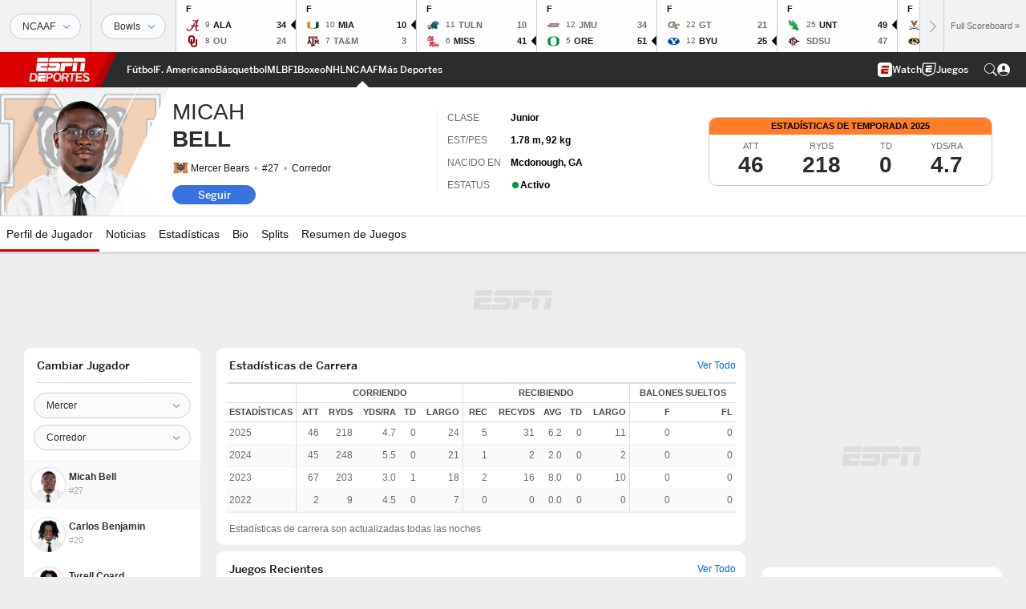

--- FILE ---
content_type: text/html; charset=utf-8
request_url: https://www.google.com/recaptcha/enterprise/anchor?ar=1&k=6LciB_gZAAAAAA_mwJ4G0XZ0BXWvLTt67V7YizXx&co=aHR0cHM6Ly9jZG4ucmVnaXN0ZXJkaXNuZXkuZ28uY29tOjQ0Mw..&hl=es&v=PoyoqOPhxBO7pBk68S4YbpHZ&size=invisible&anchor-ms=20000&execute-ms=30000&cb=kdl93o9yld2l
body_size: 48884
content:
<!DOCTYPE HTML><html dir="ltr" lang="es"><head><meta http-equiv="Content-Type" content="text/html; charset=UTF-8">
<meta http-equiv="X-UA-Compatible" content="IE=edge">
<title>reCAPTCHA</title>
<style type="text/css">
/* cyrillic-ext */
@font-face {
  font-family: 'Roboto';
  font-style: normal;
  font-weight: 400;
  font-stretch: 100%;
  src: url(//fonts.gstatic.com/s/roboto/v48/KFO7CnqEu92Fr1ME7kSn66aGLdTylUAMa3GUBHMdazTgWw.woff2) format('woff2');
  unicode-range: U+0460-052F, U+1C80-1C8A, U+20B4, U+2DE0-2DFF, U+A640-A69F, U+FE2E-FE2F;
}
/* cyrillic */
@font-face {
  font-family: 'Roboto';
  font-style: normal;
  font-weight: 400;
  font-stretch: 100%;
  src: url(//fonts.gstatic.com/s/roboto/v48/KFO7CnqEu92Fr1ME7kSn66aGLdTylUAMa3iUBHMdazTgWw.woff2) format('woff2');
  unicode-range: U+0301, U+0400-045F, U+0490-0491, U+04B0-04B1, U+2116;
}
/* greek-ext */
@font-face {
  font-family: 'Roboto';
  font-style: normal;
  font-weight: 400;
  font-stretch: 100%;
  src: url(//fonts.gstatic.com/s/roboto/v48/KFO7CnqEu92Fr1ME7kSn66aGLdTylUAMa3CUBHMdazTgWw.woff2) format('woff2');
  unicode-range: U+1F00-1FFF;
}
/* greek */
@font-face {
  font-family: 'Roboto';
  font-style: normal;
  font-weight: 400;
  font-stretch: 100%;
  src: url(//fonts.gstatic.com/s/roboto/v48/KFO7CnqEu92Fr1ME7kSn66aGLdTylUAMa3-UBHMdazTgWw.woff2) format('woff2');
  unicode-range: U+0370-0377, U+037A-037F, U+0384-038A, U+038C, U+038E-03A1, U+03A3-03FF;
}
/* math */
@font-face {
  font-family: 'Roboto';
  font-style: normal;
  font-weight: 400;
  font-stretch: 100%;
  src: url(//fonts.gstatic.com/s/roboto/v48/KFO7CnqEu92Fr1ME7kSn66aGLdTylUAMawCUBHMdazTgWw.woff2) format('woff2');
  unicode-range: U+0302-0303, U+0305, U+0307-0308, U+0310, U+0312, U+0315, U+031A, U+0326-0327, U+032C, U+032F-0330, U+0332-0333, U+0338, U+033A, U+0346, U+034D, U+0391-03A1, U+03A3-03A9, U+03B1-03C9, U+03D1, U+03D5-03D6, U+03F0-03F1, U+03F4-03F5, U+2016-2017, U+2034-2038, U+203C, U+2040, U+2043, U+2047, U+2050, U+2057, U+205F, U+2070-2071, U+2074-208E, U+2090-209C, U+20D0-20DC, U+20E1, U+20E5-20EF, U+2100-2112, U+2114-2115, U+2117-2121, U+2123-214F, U+2190, U+2192, U+2194-21AE, U+21B0-21E5, U+21F1-21F2, U+21F4-2211, U+2213-2214, U+2216-22FF, U+2308-230B, U+2310, U+2319, U+231C-2321, U+2336-237A, U+237C, U+2395, U+239B-23B7, U+23D0, U+23DC-23E1, U+2474-2475, U+25AF, U+25B3, U+25B7, U+25BD, U+25C1, U+25CA, U+25CC, U+25FB, U+266D-266F, U+27C0-27FF, U+2900-2AFF, U+2B0E-2B11, U+2B30-2B4C, U+2BFE, U+3030, U+FF5B, U+FF5D, U+1D400-1D7FF, U+1EE00-1EEFF;
}
/* symbols */
@font-face {
  font-family: 'Roboto';
  font-style: normal;
  font-weight: 400;
  font-stretch: 100%;
  src: url(//fonts.gstatic.com/s/roboto/v48/KFO7CnqEu92Fr1ME7kSn66aGLdTylUAMaxKUBHMdazTgWw.woff2) format('woff2');
  unicode-range: U+0001-000C, U+000E-001F, U+007F-009F, U+20DD-20E0, U+20E2-20E4, U+2150-218F, U+2190, U+2192, U+2194-2199, U+21AF, U+21E6-21F0, U+21F3, U+2218-2219, U+2299, U+22C4-22C6, U+2300-243F, U+2440-244A, U+2460-24FF, U+25A0-27BF, U+2800-28FF, U+2921-2922, U+2981, U+29BF, U+29EB, U+2B00-2BFF, U+4DC0-4DFF, U+FFF9-FFFB, U+10140-1018E, U+10190-1019C, U+101A0, U+101D0-101FD, U+102E0-102FB, U+10E60-10E7E, U+1D2C0-1D2D3, U+1D2E0-1D37F, U+1F000-1F0FF, U+1F100-1F1AD, U+1F1E6-1F1FF, U+1F30D-1F30F, U+1F315, U+1F31C, U+1F31E, U+1F320-1F32C, U+1F336, U+1F378, U+1F37D, U+1F382, U+1F393-1F39F, U+1F3A7-1F3A8, U+1F3AC-1F3AF, U+1F3C2, U+1F3C4-1F3C6, U+1F3CA-1F3CE, U+1F3D4-1F3E0, U+1F3ED, U+1F3F1-1F3F3, U+1F3F5-1F3F7, U+1F408, U+1F415, U+1F41F, U+1F426, U+1F43F, U+1F441-1F442, U+1F444, U+1F446-1F449, U+1F44C-1F44E, U+1F453, U+1F46A, U+1F47D, U+1F4A3, U+1F4B0, U+1F4B3, U+1F4B9, U+1F4BB, U+1F4BF, U+1F4C8-1F4CB, U+1F4D6, U+1F4DA, U+1F4DF, U+1F4E3-1F4E6, U+1F4EA-1F4ED, U+1F4F7, U+1F4F9-1F4FB, U+1F4FD-1F4FE, U+1F503, U+1F507-1F50B, U+1F50D, U+1F512-1F513, U+1F53E-1F54A, U+1F54F-1F5FA, U+1F610, U+1F650-1F67F, U+1F687, U+1F68D, U+1F691, U+1F694, U+1F698, U+1F6AD, U+1F6B2, U+1F6B9-1F6BA, U+1F6BC, U+1F6C6-1F6CF, U+1F6D3-1F6D7, U+1F6E0-1F6EA, U+1F6F0-1F6F3, U+1F6F7-1F6FC, U+1F700-1F7FF, U+1F800-1F80B, U+1F810-1F847, U+1F850-1F859, U+1F860-1F887, U+1F890-1F8AD, U+1F8B0-1F8BB, U+1F8C0-1F8C1, U+1F900-1F90B, U+1F93B, U+1F946, U+1F984, U+1F996, U+1F9E9, U+1FA00-1FA6F, U+1FA70-1FA7C, U+1FA80-1FA89, U+1FA8F-1FAC6, U+1FACE-1FADC, U+1FADF-1FAE9, U+1FAF0-1FAF8, U+1FB00-1FBFF;
}
/* vietnamese */
@font-face {
  font-family: 'Roboto';
  font-style: normal;
  font-weight: 400;
  font-stretch: 100%;
  src: url(//fonts.gstatic.com/s/roboto/v48/KFO7CnqEu92Fr1ME7kSn66aGLdTylUAMa3OUBHMdazTgWw.woff2) format('woff2');
  unicode-range: U+0102-0103, U+0110-0111, U+0128-0129, U+0168-0169, U+01A0-01A1, U+01AF-01B0, U+0300-0301, U+0303-0304, U+0308-0309, U+0323, U+0329, U+1EA0-1EF9, U+20AB;
}
/* latin-ext */
@font-face {
  font-family: 'Roboto';
  font-style: normal;
  font-weight: 400;
  font-stretch: 100%;
  src: url(//fonts.gstatic.com/s/roboto/v48/KFO7CnqEu92Fr1ME7kSn66aGLdTylUAMa3KUBHMdazTgWw.woff2) format('woff2');
  unicode-range: U+0100-02BA, U+02BD-02C5, U+02C7-02CC, U+02CE-02D7, U+02DD-02FF, U+0304, U+0308, U+0329, U+1D00-1DBF, U+1E00-1E9F, U+1EF2-1EFF, U+2020, U+20A0-20AB, U+20AD-20C0, U+2113, U+2C60-2C7F, U+A720-A7FF;
}
/* latin */
@font-face {
  font-family: 'Roboto';
  font-style: normal;
  font-weight: 400;
  font-stretch: 100%;
  src: url(//fonts.gstatic.com/s/roboto/v48/KFO7CnqEu92Fr1ME7kSn66aGLdTylUAMa3yUBHMdazQ.woff2) format('woff2');
  unicode-range: U+0000-00FF, U+0131, U+0152-0153, U+02BB-02BC, U+02C6, U+02DA, U+02DC, U+0304, U+0308, U+0329, U+2000-206F, U+20AC, U+2122, U+2191, U+2193, U+2212, U+2215, U+FEFF, U+FFFD;
}
/* cyrillic-ext */
@font-face {
  font-family: 'Roboto';
  font-style: normal;
  font-weight: 500;
  font-stretch: 100%;
  src: url(//fonts.gstatic.com/s/roboto/v48/KFO7CnqEu92Fr1ME7kSn66aGLdTylUAMa3GUBHMdazTgWw.woff2) format('woff2');
  unicode-range: U+0460-052F, U+1C80-1C8A, U+20B4, U+2DE0-2DFF, U+A640-A69F, U+FE2E-FE2F;
}
/* cyrillic */
@font-face {
  font-family: 'Roboto';
  font-style: normal;
  font-weight: 500;
  font-stretch: 100%;
  src: url(//fonts.gstatic.com/s/roboto/v48/KFO7CnqEu92Fr1ME7kSn66aGLdTylUAMa3iUBHMdazTgWw.woff2) format('woff2');
  unicode-range: U+0301, U+0400-045F, U+0490-0491, U+04B0-04B1, U+2116;
}
/* greek-ext */
@font-face {
  font-family: 'Roboto';
  font-style: normal;
  font-weight: 500;
  font-stretch: 100%;
  src: url(//fonts.gstatic.com/s/roboto/v48/KFO7CnqEu92Fr1ME7kSn66aGLdTylUAMa3CUBHMdazTgWw.woff2) format('woff2');
  unicode-range: U+1F00-1FFF;
}
/* greek */
@font-face {
  font-family: 'Roboto';
  font-style: normal;
  font-weight: 500;
  font-stretch: 100%;
  src: url(//fonts.gstatic.com/s/roboto/v48/KFO7CnqEu92Fr1ME7kSn66aGLdTylUAMa3-UBHMdazTgWw.woff2) format('woff2');
  unicode-range: U+0370-0377, U+037A-037F, U+0384-038A, U+038C, U+038E-03A1, U+03A3-03FF;
}
/* math */
@font-face {
  font-family: 'Roboto';
  font-style: normal;
  font-weight: 500;
  font-stretch: 100%;
  src: url(//fonts.gstatic.com/s/roboto/v48/KFO7CnqEu92Fr1ME7kSn66aGLdTylUAMawCUBHMdazTgWw.woff2) format('woff2');
  unicode-range: U+0302-0303, U+0305, U+0307-0308, U+0310, U+0312, U+0315, U+031A, U+0326-0327, U+032C, U+032F-0330, U+0332-0333, U+0338, U+033A, U+0346, U+034D, U+0391-03A1, U+03A3-03A9, U+03B1-03C9, U+03D1, U+03D5-03D6, U+03F0-03F1, U+03F4-03F5, U+2016-2017, U+2034-2038, U+203C, U+2040, U+2043, U+2047, U+2050, U+2057, U+205F, U+2070-2071, U+2074-208E, U+2090-209C, U+20D0-20DC, U+20E1, U+20E5-20EF, U+2100-2112, U+2114-2115, U+2117-2121, U+2123-214F, U+2190, U+2192, U+2194-21AE, U+21B0-21E5, U+21F1-21F2, U+21F4-2211, U+2213-2214, U+2216-22FF, U+2308-230B, U+2310, U+2319, U+231C-2321, U+2336-237A, U+237C, U+2395, U+239B-23B7, U+23D0, U+23DC-23E1, U+2474-2475, U+25AF, U+25B3, U+25B7, U+25BD, U+25C1, U+25CA, U+25CC, U+25FB, U+266D-266F, U+27C0-27FF, U+2900-2AFF, U+2B0E-2B11, U+2B30-2B4C, U+2BFE, U+3030, U+FF5B, U+FF5D, U+1D400-1D7FF, U+1EE00-1EEFF;
}
/* symbols */
@font-face {
  font-family: 'Roboto';
  font-style: normal;
  font-weight: 500;
  font-stretch: 100%;
  src: url(//fonts.gstatic.com/s/roboto/v48/KFO7CnqEu92Fr1ME7kSn66aGLdTylUAMaxKUBHMdazTgWw.woff2) format('woff2');
  unicode-range: U+0001-000C, U+000E-001F, U+007F-009F, U+20DD-20E0, U+20E2-20E4, U+2150-218F, U+2190, U+2192, U+2194-2199, U+21AF, U+21E6-21F0, U+21F3, U+2218-2219, U+2299, U+22C4-22C6, U+2300-243F, U+2440-244A, U+2460-24FF, U+25A0-27BF, U+2800-28FF, U+2921-2922, U+2981, U+29BF, U+29EB, U+2B00-2BFF, U+4DC0-4DFF, U+FFF9-FFFB, U+10140-1018E, U+10190-1019C, U+101A0, U+101D0-101FD, U+102E0-102FB, U+10E60-10E7E, U+1D2C0-1D2D3, U+1D2E0-1D37F, U+1F000-1F0FF, U+1F100-1F1AD, U+1F1E6-1F1FF, U+1F30D-1F30F, U+1F315, U+1F31C, U+1F31E, U+1F320-1F32C, U+1F336, U+1F378, U+1F37D, U+1F382, U+1F393-1F39F, U+1F3A7-1F3A8, U+1F3AC-1F3AF, U+1F3C2, U+1F3C4-1F3C6, U+1F3CA-1F3CE, U+1F3D4-1F3E0, U+1F3ED, U+1F3F1-1F3F3, U+1F3F5-1F3F7, U+1F408, U+1F415, U+1F41F, U+1F426, U+1F43F, U+1F441-1F442, U+1F444, U+1F446-1F449, U+1F44C-1F44E, U+1F453, U+1F46A, U+1F47D, U+1F4A3, U+1F4B0, U+1F4B3, U+1F4B9, U+1F4BB, U+1F4BF, U+1F4C8-1F4CB, U+1F4D6, U+1F4DA, U+1F4DF, U+1F4E3-1F4E6, U+1F4EA-1F4ED, U+1F4F7, U+1F4F9-1F4FB, U+1F4FD-1F4FE, U+1F503, U+1F507-1F50B, U+1F50D, U+1F512-1F513, U+1F53E-1F54A, U+1F54F-1F5FA, U+1F610, U+1F650-1F67F, U+1F687, U+1F68D, U+1F691, U+1F694, U+1F698, U+1F6AD, U+1F6B2, U+1F6B9-1F6BA, U+1F6BC, U+1F6C6-1F6CF, U+1F6D3-1F6D7, U+1F6E0-1F6EA, U+1F6F0-1F6F3, U+1F6F7-1F6FC, U+1F700-1F7FF, U+1F800-1F80B, U+1F810-1F847, U+1F850-1F859, U+1F860-1F887, U+1F890-1F8AD, U+1F8B0-1F8BB, U+1F8C0-1F8C1, U+1F900-1F90B, U+1F93B, U+1F946, U+1F984, U+1F996, U+1F9E9, U+1FA00-1FA6F, U+1FA70-1FA7C, U+1FA80-1FA89, U+1FA8F-1FAC6, U+1FACE-1FADC, U+1FADF-1FAE9, U+1FAF0-1FAF8, U+1FB00-1FBFF;
}
/* vietnamese */
@font-face {
  font-family: 'Roboto';
  font-style: normal;
  font-weight: 500;
  font-stretch: 100%;
  src: url(//fonts.gstatic.com/s/roboto/v48/KFO7CnqEu92Fr1ME7kSn66aGLdTylUAMa3OUBHMdazTgWw.woff2) format('woff2');
  unicode-range: U+0102-0103, U+0110-0111, U+0128-0129, U+0168-0169, U+01A0-01A1, U+01AF-01B0, U+0300-0301, U+0303-0304, U+0308-0309, U+0323, U+0329, U+1EA0-1EF9, U+20AB;
}
/* latin-ext */
@font-face {
  font-family: 'Roboto';
  font-style: normal;
  font-weight: 500;
  font-stretch: 100%;
  src: url(//fonts.gstatic.com/s/roboto/v48/KFO7CnqEu92Fr1ME7kSn66aGLdTylUAMa3KUBHMdazTgWw.woff2) format('woff2');
  unicode-range: U+0100-02BA, U+02BD-02C5, U+02C7-02CC, U+02CE-02D7, U+02DD-02FF, U+0304, U+0308, U+0329, U+1D00-1DBF, U+1E00-1E9F, U+1EF2-1EFF, U+2020, U+20A0-20AB, U+20AD-20C0, U+2113, U+2C60-2C7F, U+A720-A7FF;
}
/* latin */
@font-face {
  font-family: 'Roboto';
  font-style: normal;
  font-weight: 500;
  font-stretch: 100%;
  src: url(//fonts.gstatic.com/s/roboto/v48/KFO7CnqEu92Fr1ME7kSn66aGLdTylUAMa3yUBHMdazQ.woff2) format('woff2');
  unicode-range: U+0000-00FF, U+0131, U+0152-0153, U+02BB-02BC, U+02C6, U+02DA, U+02DC, U+0304, U+0308, U+0329, U+2000-206F, U+20AC, U+2122, U+2191, U+2193, U+2212, U+2215, U+FEFF, U+FFFD;
}
/* cyrillic-ext */
@font-face {
  font-family: 'Roboto';
  font-style: normal;
  font-weight: 900;
  font-stretch: 100%;
  src: url(//fonts.gstatic.com/s/roboto/v48/KFO7CnqEu92Fr1ME7kSn66aGLdTylUAMa3GUBHMdazTgWw.woff2) format('woff2');
  unicode-range: U+0460-052F, U+1C80-1C8A, U+20B4, U+2DE0-2DFF, U+A640-A69F, U+FE2E-FE2F;
}
/* cyrillic */
@font-face {
  font-family: 'Roboto';
  font-style: normal;
  font-weight: 900;
  font-stretch: 100%;
  src: url(//fonts.gstatic.com/s/roboto/v48/KFO7CnqEu92Fr1ME7kSn66aGLdTylUAMa3iUBHMdazTgWw.woff2) format('woff2');
  unicode-range: U+0301, U+0400-045F, U+0490-0491, U+04B0-04B1, U+2116;
}
/* greek-ext */
@font-face {
  font-family: 'Roboto';
  font-style: normal;
  font-weight: 900;
  font-stretch: 100%;
  src: url(//fonts.gstatic.com/s/roboto/v48/KFO7CnqEu92Fr1ME7kSn66aGLdTylUAMa3CUBHMdazTgWw.woff2) format('woff2');
  unicode-range: U+1F00-1FFF;
}
/* greek */
@font-face {
  font-family: 'Roboto';
  font-style: normal;
  font-weight: 900;
  font-stretch: 100%;
  src: url(//fonts.gstatic.com/s/roboto/v48/KFO7CnqEu92Fr1ME7kSn66aGLdTylUAMa3-UBHMdazTgWw.woff2) format('woff2');
  unicode-range: U+0370-0377, U+037A-037F, U+0384-038A, U+038C, U+038E-03A1, U+03A3-03FF;
}
/* math */
@font-face {
  font-family: 'Roboto';
  font-style: normal;
  font-weight: 900;
  font-stretch: 100%;
  src: url(//fonts.gstatic.com/s/roboto/v48/KFO7CnqEu92Fr1ME7kSn66aGLdTylUAMawCUBHMdazTgWw.woff2) format('woff2');
  unicode-range: U+0302-0303, U+0305, U+0307-0308, U+0310, U+0312, U+0315, U+031A, U+0326-0327, U+032C, U+032F-0330, U+0332-0333, U+0338, U+033A, U+0346, U+034D, U+0391-03A1, U+03A3-03A9, U+03B1-03C9, U+03D1, U+03D5-03D6, U+03F0-03F1, U+03F4-03F5, U+2016-2017, U+2034-2038, U+203C, U+2040, U+2043, U+2047, U+2050, U+2057, U+205F, U+2070-2071, U+2074-208E, U+2090-209C, U+20D0-20DC, U+20E1, U+20E5-20EF, U+2100-2112, U+2114-2115, U+2117-2121, U+2123-214F, U+2190, U+2192, U+2194-21AE, U+21B0-21E5, U+21F1-21F2, U+21F4-2211, U+2213-2214, U+2216-22FF, U+2308-230B, U+2310, U+2319, U+231C-2321, U+2336-237A, U+237C, U+2395, U+239B-23B7, U+23D0, U+23DC-23E1, U+2474-2475, U+25AF, U+25B3, U+25B7, U+25BD, U+25C1, U+25CA, U+25CC, U+25FB, U+266D-266F, U+27C0-27FF, U+2900-2AFF, U+2B0E-2B11, U+2B30-2B4C, U+2BFE, U+3030, U+FF5B, U+FF5D, U+1D400-1D7FF, U+1EE00-1EEFF;
}
/* symbols */
@font-face {
  font-family: 'Roboto';
  font-style: normal;
  font-weight: 900;
  font-stretch: 100%;
  src: url(//fonts.gstatic.com/s/roboto/v48/KFO7CnqEu92Fr1ME7kSn66aGLdTylUAMaxKUBHMdazTgWw.woff2) format('woff2');
  unicode-range: U+0001-000C, U+000E-001F, U+007F-009F, U+20DD-20E0, U+20E2-20E4, U+2150-218F, U+2190, U+2192, U+2194-2199, U+21AF, U+21E6-21F0, U+21F3, U+2218-2219, U+2299, U+22C4-22C6, U+2300-243F, U+2440-244A, U+2460-24FF, U+25A0-27BF, U+2800-28FF, U+2921-2922, U+2981, U+29BF, U+29EB, U+2B00-2BFF, U+4DC0-4DFF, U+FFF9-FFFB, U+10140-1018E, U+10190-1019C, U+101A0, U+101D0-101FD, U+102E0-102FB, U+10E60-10E7E, U+1D2C0-1D2D3, U+1D2E0-1D37F, U+1F000-1F0FF, U+1F100-1F1AD, U+1F1E6-1F1FF, U+1F30D-1F30F, U+1F315, U+1F31C, U+1F31E, U+1F320-1F32C, U+1F336, U+1F378, U+1F37D, U+1F382, U+1F393-1F39F, U+1F3A7-1F3A8, U+1F3AC-1F3AF, U+1F3C2, U+1F3C4-1F3C6, U+1F3CA-1F3CE, U+1F3D4-1F3E0, U+1F3ED, U+1F3F1-1F3F3, U+1F3F5-1F3F7, U+1F408, U+1F415, U+1F41F, U+1F426, U+1F43F, U+1F441-1F442, U+1F444, U+1F446-1F449, U+1F44C-1F44E, U+1F453, U+1F46A, U+1F47D, U+1F4A3, U+1F4B0, U+1F4B3, U+1F4B9, U+1F4BB, U+1F4BF, U+1F4C8-1F4CB, U+1F4D6, U+1F4DA, U+1F4DF, U+1F4E3-1F4E6, U+1F4EA-1F4ED, U+1F4F7, U+1F4F9-1F4FB, U+1F4FD-1F4FE, U+1F503, U+1F507-1F50B, U+1F50D, U+1F512-1F513, U+1F53E-1F54A, U+1F54F-1F5FA, U+1F610, U+1F650-1F67F, U+1F687, U+1F68D, U+1F691, U+1F694, U+1F698, U+1F6AD, U+1F6B2, U+1F6B9-1F6BA, U+1F6BC, U+1F6C6-1F6CF, U+1F6D3-1F6D7, U+1F6E0-1F6EA, U+1F6F0-1F6F3, U+1F6F7-1F6FC, U+1F700-1F7FF, U+1F800-1F80B, U+1F810-1F847, U+1F850-1F859, U+1F860-1F887, U+1F890-1F8AD, U+1F8B0-1F8BB, U+1F8C0-1F8C1, U+1F900-1F90B, U+1F93B, U+1F946, U+1F984, U+1F996, U+1F9E9, U+1FA00-1FA6F, U+1FA70-1FA7C, U+1FA80-1FA89, U+1FA8F-1FAC6, U+1FACE-1FADC, U+1FADF-1FAE9, U+1FAF0-1FAF8, U+1FB00-1FBFF;
}
/* vietnamese */
@font-face {
  font-family: 'Roboto';
  font-style: normal;
  font-weight: 900;
  font-stretch: 100%;
  src: url(//fonts.gstatic.com/s/roboto/v48/KFO7CnqEu92Fr1ME7kSn66aGLdTylUAMa3OUBHMdazTgWw.woff2) format('woff2');
  unicode-range: U+0102-0103, U+0110-0111, U+0128-0129, U+0168-0169, U+01A0-01A1, U+01AF-01B0, U+0300-0301, U+0303-0304, U+0308-0309, U+0323, U+0329, U+1EA0-1EF9, U+20AB;
}
/* latin-ext */
@font-face {
  font-family: 'Roboto';
  font-style: normal;
  font-weight: 900;
  font-stretch: 100%;
  src: url(//fonts.gstatic.com/s/roboto/v48/KFO7CnqEu92Fr1ME7kSn66aGLdTylUAMa3KUBHMdazTgWw.woff2) format('woff2');
  unicode-range: U+0100-02BA, U+02BD-02C5, U+02C7-02CC, U+02CE-02D7, U+02DD-02FF, U+0304, U+0308, U+0329, U+1D00-1DBF, U+1E00-1E9F, U+1EF2-1EFF, U+2020, U+20A0-20AB, U+20AD-20C0, U+2113, U+2C60-2C7F, U+A720-A7FF;
}
/* latin */
@font-face {
  font-family: 'Roboto';
  font-style: normal;
  font-weight: 900;
  font-stretch: 100%;
  src: url(//fonts.gstatic.com/s/roboto/v48/KFO7CnqEu92Fr1ME7kSn66aGLdTylUAMa3yUBHMdazQ.woff2) format('woff2');
  unicode-range: U+0000-00FF, U+0131, U+0152-0153, U+02BB-02BC, U+02C6, U+02DA, U+02DC, U+0304, U+0308, U+0329, U+2000-206F, U+20AC, U+2122, U+2191, U+2193, U+2212, U+2215, U+FEFF, U+FFFD;
}

</style>
<link rel="stylesheet" type="text/css" href="https://www.gstatic.com/recaptcha/releases/PoyoqOPhxBO7pBk68S4YbpHZ/styles__ltr.css">
<script nonce="QVDV4uidQ-rrl6vi1Ozjww" type="text/javascript">window['__recaptcha_api'] = 'https://www.google.com/recaptcha/enterprise/';</script>
<script type="text/javascript" src="https://www.gstatic.com/recaptcha/releases/PoyoqOPhxBO7pBk68S4YbpHZ/recaptcha__es.js" nonce="QVDV4uidQ-rrl6vi1Ozjww">
      
    </script></head>
<body><div id="rc-anchor-alert" class="rc-anchor-alert"></div>
<input type="hidden" id="recaptcha-token" value="[base64]">
<script type="text/javascript" nonce="QVDV4uidQ-rrl6vi1Ozjww">
      recaptcha.anchor.Main.init("[\x22ainput\x22,[\x22bgdata\x22,\x22\x22,\[base64]/[base64]/[base64]/ZyhXLGgpOnEoW04sMjEsbF0sVywwKSxoKSxmYWxzZSxmYWxzZSl9Y2F0Y2goayl7RygzNTgsVyk/[base64]/[base64]/[base64]/[base64]/[base64]/[base64]/[base64]/bmV3IEJbT10oRFswXSk6dz09Mj9uZXcgQltPXShEWzBdLERbMV0pOnc9PTM/bmV3IEJbT10oRFswXSxEWzFdLERbMl0pOnc9PTQ/[base64]/[base64]/[base64]/[base64]/[base64]\\u003d\x22,\[base64]\\u003d\\u003d\x22,\x22wq/DgXLDnVbDoD/DmcKvLHPDpSrCjzTDuyNbwq14wqlSwqDDmBsZwrjCsVtrw6vDtS/CnVfClBXDkMKCw4wQw7bDssKHMzjCvnrDuwlaAkfDpsOBwrjCjcOuB8KNw5IpwobDiQcTw4HCtFtNfMKGw4zCrMK6FMKrwowuwozDmMObWMKVwr7Coi/Cl8OuL2ZOKTFtw47CozHCksK+wphmw53ChMKswq3Cp8K4w7ArOi4zwoIWwrJCBhoEfsKWM1jCoQdJWsO/wowJw6Rowr/[base64]/DgR/[base64]/[base64]/[base64]/Dp0LDjsOfwrwyWMKMw4UJCyBxwqIlLcOyGcOyw4o9OsKsEx5SwovCg8Krwrxuw6zDq8OlHG3CkU7CrUk5I8KSw4cBwq3Cq3MYak4qH3oswrI8OE1tMcOhN3IcDHHCs8OrdsKnwrbDqcOxw7XDuAIkGMKmwrzDszhsBcO4w6VBGVDChi5rZEAfw5/[base64]/[base64]/UjQlwr8rwp9sTsOrwpsnNhDDk8ODOcKcwoUbw58hw4DCpcKRTzRVImTDvFMEwqrCjAMlw7/[base64]/CssKcDXHDpsK3H1QTTsKhNDgeTMOQMTjDpMOzw6MMw5bCsMKZwpAewpQKwqXDinXDqWbCgMK5EsKHIyrCosKTIVTCsMKcCMONw4Quw5VcW1Ydw5waMS7CkcKcw7/Dh2Vrwod0TsK+H8O+OcK6wpE9NX5Yw5XDtsKmAMKWw77CqcO0QUN8cMKmw4HDgcKtw6DCssKoGW7CmcO3w5rCiXXDlwLDrCknfQ3DisOqwo4vPcKXw5dwCMOgQMOnw4Y/Y03CiSjChWnDsUjDrcO5Pg/DsSQhw53DvxzChcO7P2BNwofCtMONw7IHw4RSMlheXjlrAMK/[base64]/[base64]/DnXxBw7cHwqHCi0rDsMOEwodfwprDpA3DljnDlkVrWsOLCX/CujLDvBrCt8Krw4Ysw6HCkcOXaQLDriZxwqJMU8KdLknDo24pRHXDk8OwXUhuwppow5NmwogOwo80dsKpC8OKwpoTwpV7JsKsc8ODwoYUw6LDv2lRwoRKwr7DmsK0w7XCvRBnw4bCgsOFOcK6w4fCocOKw44Udyo/JMOuTMOJBCYhwqEoBcOLwr/[base64]/[base64]/DvsO/[base64]/wpnCgBnDhcOcwprDsMOaw7bDogHDpwUXw4PCozPDpWcDw4bCvMKFY8KXw7LDm8OKw5sRwoE2w7bDiEF7w44Bw49RZMKRwqTDsMOiNsOuwovCgwzDosKwwpTCmcK6LnTCtsOgw6cxw7B9w5slw7M2w7jDr3fCmcKpw4LDgcKGw4vDnsOZw60zwqnDkX/CiHEYw47CtS7CnsOrGwFcCQbDsEDCvygwCXttw4HCmcOJwo3DvMKGasOnISICw7RSw7Bkw4jDu8Kiw7dzC8Kga3MeaMOYw5Iqwq0pJDkvw6gtVsONw7s4wr/CpcOzw5o0wp3CssK5asOVd8KHRsKmwo/[base64]/wqgNJWTDiMKaw55YIsKywpHDlDYcw4w0wrTCjlXDvjxrwpnDmUAXXx4yGlRPAsK+wq49w58pVcO+w7Ekwo1NIQXCosK5wodMw5RYUMKow4PDlmEHw73DhCDDmSNKZ2sTw61VG8KCA8Kkw4Acw7ExCsKCw7LCsz/CgzPCp8O8w4bCocO5aSXDgzPCjBt8wrEAw4FJMU4HwovDucKfCHJvYMOFw6RzOlscwplZNW7CtnB7ccOxwqt2wpd1KcK7dsKZFD8pw5TCgCxOVgJgDMKhw4UncMK5w67ClGc9wpnCksO5w75Nw6pFw4zCr8KUwr/DjcOcBkfCpsOJwpN9w6BCwoZAwocaTcKvT8O9w4oVw68cHSDCgH3CmMKhSsOYQzEbwpA8fMKETi/ClDddQsODesKJXcKNPMOtw5LDiMKYw4zClsKbf8OYXcOQwpDCoVI5w6vDhCfDrsKddWfCunMUMMO2esOHworCpCs/V8KCL8O9wrBLVsK6cDU3eRjCuVs5wrbDhcO9w7FcwrRCH1Z9FWLDhWXDkMKAw498c0FbwofDhRLDnl5BclUEdMO3wohEEk5ZB8Odw4vDs8OZTMKFw4J5HhkiDsOvw5gxM8KXw43DpsKOKMOuHi5Rwo7DqmXDi8KhDH7CqcObeDU0wrXDrU7Cvk/[base64]/DsXhiw5Z+FcKBwqorHsK+dMOnHFVyw6pyScO1fsKCGcKvJMK9VsKDfg1nwoFmw4fCnMOawoXCrMOCGcOqb8K6ZsK0wpDDqy9vG8OHFsKiM8O1wqkAw7bCtnHCjTcBwoRQVSvDmmVQQE/ClcKvw5I8wqEsJ8OOcMKxw6XClMK2L2jClcOdUsOsGgslEcOvR3JyFcOYw68Wwp/[base64]/DvMOOcxoVw4hTTcOqwrMLw404YxEawpvChD7DnWDDjcO9P8KCBWLDsWpSdMOQwr/DjcOxwpXClSx3BQHDgUDCgsO8w53DpHnCo3nCoMOTRzTDhDLDlhrDuQPDkkzDgMKOwqg+SsK5YDfCnk5yRh/ClMKFw6kmwqU2J8OUwqV4wrrCk8OYw4l+wrLDs8Ofw4vDsnbCgDd3wpbClQ/CnRxBbl5TLWkZwpI/ZsO6wowqw5IywoXDvDrDqnJJMjJhw5LCvMOWIAYWwqHDh8Kuw57Cj8OHJj7Cm8ONVUHCggvDn0TDmsOFw67ClgdywrZ5fEtSXcK7f23Dg3YNc0XDqsKawq/DgMKcZGDCj8OGw4o3PsKmw7jDuMOsw6TCqMKuKcOnwpZQwrAqwrjClMKuwofDpcKVwo3DpsKOwo7DgnxgCUPCgMOXRsKlP0hzwqx3wr/CncKnw6vDiTHDgcKwwoDDm1oVAGU0BWzClWbDhsO9w6Nswo0REsKwwrrCmcObwpgfw7pGw6AEwodSwplLOsOULcKjMsOwUsKlw5koGcObWsOIwr/DqQrCl8KTIy7CtsOiw7NiwoUkfVVRTjHDtk11wq/Cn8OyekZ3wqHCpAjDoAofUMKxWWdbaj46D8KbJkFKFsKGcsO/eh/DicOLYiLDj8K1wq0OYFPCrcO/[base64]/wqXDlcOYY8OZwo/[base64]/w6cWw7/DlHlgNkdQNcKsw75dw5Z0woJGw6XDpyLCk1bCnsOQw73CqwohMcOLwpnDtBc/M8OAw4DDrsK3w5jDonrCsEZaUsOjMsKoOsKuwoPDn8KaLxh4wqPCqcOXeXtzB8K0DhDCjn0iwq9ae3FmbcOBdQfDr3/[base64]/[base64]/[base64]/[base64]/Ch8KUwoHDlcK5IijDq8Onw5J2F8KOw7jDs8Oyw6dcEC3CrsKLAkodeAjDusOvwoHCj8K8bGMAVsKSMMOlwp0xwoM8WlnDqcKwwos2wqbDiEXDlk/CrsK/[base64]/Gy7DonXCm1J+wpQ9fcKJQcOyw6VqV1cmTcOTw6V1IsKsVh7DjzrDhDMNJwoUV8KSwpx4WcKTwrVCwrRzw5vDsl1owqV1czXDtMOFeMO7OQbDojFLGUbDs13CgcOBTMOxGyAPbV/CosO+w4nDhXDCgHwTwpfCvT3CvMK2w6/CscO6O8Obw4rDisK3VioaDMK9w4DDl0JuwqXCuRPCsMKMMm3Ctg5JVjw9w43Cl33CtsKVwqbDkG5dwocKw5VXwo1ha03DsVTDmMKWwp3CqMOyUMKiH0NMfB7DvMK/JxPDv3kFwqrCvlBzwosHO3w7Ridew6PCr8KGf1YWwpvCvCdCw78ww4PDk8OZenHDmsKewofCpVbDvyNcw7HCvsKVIcKTwrfCvMKJw7ViwqBOdcOBIMKoBsOhwoTCt8KWw7nDtmjCpAzDrsKoRsKmw4vCtsKeYcOjwr4+SzzCgB3DoWVLwrHCvxF/wqTDnMOKKMOKScOmHhzDp2/CvcOYEsOvwq9ww7/[base64]/CucKHw6DCmTjCv8KGOsK2GURPT8KpBcKBw6XCtmTCpsKPZcKWaWHClsKZw4fCs8KuNjzDkcOBXsKjw6ByworDkcKewqjCucOsERHCkl/DjsKxw743w5vCgMOrYmkpBXJLwofCgkJfCy3CoF9PwrfDtMKww7k/NsOMwoV6wrxdwrw3cCjCksKLwptwM8KlwrI3XsKyw61gwojCrBpnN8KmwrfCjMKXw7ADwrHDvTrDgHkcLzM/UmnDu8K5w6hpXVldw5bCjMKHw7DCglzCm8K4dDc4w7LDvlguFsKQwpLDvsOjW8OoBMOPwqTDgFZTNyjDhVzDh8OAwrnChlPCrsKSOWTCisOdw5s0QCrClU/DmF7CpiDCmXIaw5HCjzl5ZhdGbcKpd0cvezzDjcK8a3JVcMOFDsK4woAow6NqSsKnPHUSwofCl8K3LT7DucKNM8Kaw79Rw7kQUD5DwoDCkkjDpDluwqtGw5YxdcOBwpl8NTDCjsKePw86w77Cq8Kgw7HDk8KzwqLDsF/CgxTCvnnCujfDqsKxB3fDs2pvJMO1w70pw73Cm1rCiMOtIETCplnDmcKrB8KuBMKdw57CjnQrwrgww5URVcKPwphJw63Dp2fDhcOoCVLCsFoKf8OLT1/DpBNjAQdnGMKWwpvCq8K6w4VcPATDgMKCYmZ5wq0QFVzDvHDCjMKhccK4TMONHMK/w7XCk1DDm1LCmcKswrhcw5xEEMKswq7ChQHDmm3DhFXDvGrClCnCnGTDpggHZ3PDuw0+bRB9McKSZC7DncOywrjDvsK/woFEw4Iqw6PDrk3DmF52acKSCRQpKDjCicO7EA7Do8OTwrXDhzNZfQXCkMKtw6NfcMKfw4A6wrcwesOQQj4eGsOSw51QR0JCwrIXY8OywokPwrR7KcOMQknCisKcw5RCw6/[base64]/Clip2LX8ow7NgUU7Chk0mw57Dk8KAwrRrw5jDpcOSwrrDq8OBNFPDkjfCpCrDr8Kfw5dhQMKhXsKDwolpLhLCh1rCmnwwwrUBGCXCncK/w4fDrjUJLQt4wodgwohDwp5KGjfDgUjDokBIwpt/wqMPw4N5w4rDiCrDmcKKwpPDgMKxUBwPw5TDgCzDhsKUwrHCkyjCvG0GB3lCw5/DkwzDlSYHccO0OcO8wrYHLMO2w5jDrMK8PcOFJXF+KlwFSsKFX8Kmwq51FmLCs8OvwqgNLjoIw65xSgLCoGLDj30Vw5fDmcKSMBfChQgDdsODGcKMw7bDugoJw4Fmw6TCnSo7CMOUwq/DnMOlwrvDosOmwrlvL8Oswp0HwozClBJ0Uh4sTsKywr/DksOkwr3Cj8ORN3kiV3dBVcKuwrNVwrUJwqbDnsKIw7rDsE8rw5RrwqXCl8Omw5PClcOCLzUJw5UfTkpjwrnCsTg4wptSwoTCgsKowpRNYH8IecK9w6RRwrYGFR9+UMOhw50pSWw4XjbCjT3DkRcdw4/ChELDo8OWJn80ZcK0wrzDu3/CuAV6WDHDp8OXwr4nwpVvPcK3w7vDl8Odwq/Dp8ONwrHCp8KjKMOuwrHCgXPCjMKNw6ArfsKNf1guwqPCi8Oqw6zChQLDiHh6w6bDtn9Gw6NIw4LCsMO5DSPCtcOpw7tSwrLCq2VaXTnCskfDscKtwrHCj8KlEsOww5xUGsOkw4LCpcOxSjnDo3/ClDV7wrvDnRLCusKDGBlBJl3CpcKNQ8KgXgrChDLChMOPwoZPwovCjgPDnk5ew6vDrEXClTDDnMOjFMKOwoLDvgUOYk3CnnRbIcOBf8Osd2goH0nDjFFZRADCjjcMw5FcwqrDtMOfR8Ozw4PChcO4wrDCoEgtHsKSRjTCoV9sw4jCjsKFcWVZOMKGwr5iw6UpDR/DucKzSsK6dEHCoXLDk8Kbw55BLHYnS0Bhw4NSwowowoLDn8Kjw6zCiD3CkxJMbcOfw6wMEDTChMKywpZgIgd/wp43L8KGeAzDqB9pw7LCqxTCt1pmY2NURQ/[base64]/[base64]/DiWbDtcKGAMKrcjzCs8KvOCXDhMO9ecOKMGXDtAXDrAfCsxhmK8OkwrJyw4bDhcKsw53CsX3Ck2BQQhx/[base64]/DmDBVf8K7THR8O1/Cj8ODwrdVw4zCmMOpfV/CpwJAZMKNw4kDw6wpwqg5wpXCpMKJMl3DqMKtw6nClVHDl8O6XMOKw6szw6HDvmnDq8KOMsKnGQlhDcOBwpDDiHhdScK/[base64]/CmsKyw5ZyREHDt8O9wrExdcO6worDqcKbT8OIwovChy03wpPDuGZGPsOcwrvCssO4BsOEA8O9w4tde8K6w7hzWsO6wrfDgyDDgsOdAQfDpMKEZ8O/McOpw4/DvMOJSSnDpMO/w4LCmMOvccKYwpXDicKfwopdw41gPhUXwphNSAJteSXDviLDicOYDMKOWcOuw5sMJsOGF8KVwps+wqLCisOkwq3DrxfDsMObV8KtaQxDaRPDkcOqBsOiw4/DvMKcwqhOw5LDlx5nBmHCvQ4kWFYsAE5bw5IlEMOnwr0zDirCojjDucOjwqN9wpJtMsKJGkPDg1ItVsKeOgJUw7bCtsOALcK+Rn98w59wFzXCo8KXfUbDuzxPwqzCisKqw4YEw63DoMK3UsORbn/Du0nCtsOPw5PCmWQdwqTDsMOxwpXDkBgKwqoQw5cXQsKYFcKywp7DmENRw5QVwpXDkisnwqTDvsKSVQDDicORGcOtLjQ0L3/[base64]/DVfDjVZJO0RPBcK2BsKIXMKNw4zCtTDDg8OIw4XDjUMTJxR/w47DisK4GcOaZ8Klw4YRwpbCrcKQUsO/wpF/wpHDpD5NBABHw4bCtkkrEsKqw7pIwrPCn8OnemwBfcKUFnbCkmbCr8KwKsKDP0TChcO7wo/ClTzCksKONUQ4w6woWF3DgCQXwqRFeMKGwphMVMOzUTXDijlewqc3w4/DvGJqwplmJ8OaZG7CuA3CqntaPBBrwrhzw4HCpk50wpxyw6tgaxbCpMOLLMOSwpLCkG4vaxh1EhnDrsKMwqzDiMKBw49tYsOkM2Rywo3Dlwx/[base64]/Ct8KaMMOgeA5vB8OvM0/Dq8OKw7QSSRsOKlvDicKpwoPDvzNcw7plw5YNRwbCk8Kww4rClsKrw7xjKsOfw7XCn3HDuMOwESAHw4fDvUYnRMOrw6QMwqIZV8OBOCVCGxdUwoNcw5jCqigvwo3CjsKTLDzDo8Kkw6TCo8Oaw4TCssOowpNSwqYCw4rDvkECwrPDmVxAw6XDj8KZw7dGwoPCgUMBw6/CnjzCuMKkwqJWwpUgXMKoCA9Hw4HDngvCsCjDkxvDpg3Co8KddwRQwo8fwp7CjBfCi8Krw6YiwpI2K8ObwrnCj8KBw7bCvgA2wqPDlsOkHi4wwoTCrAhrdQ5TwoTCjlYzFDXCsibCtzDCiMOuw7fCllrDv0PCjcK/HnMNwpnDt8KKw5bCgMOZMsOCwo0rE3rChTc+w5vDimsKCMKZUcK4C1/CncOie8OmFsKVw50fw7DCugLCtcKvScOjesODwoN5JcOAwrcAwrrCmsO9YDB8ccK9wohoXcKjfmHDp8O5wq1UY8OCwpnChRTCqhsSwps3woJIdcKZQcKZOw3DgABsbsK5wpzDksKfw4/Dj8KFw5fDoyzCrX3DnMKOwrbCkcKjwq/Cny/Dg8KtG8KbNiDDl8Oxw7PDtcOHw6zCssKCwrMNa8KkwrZ3fQcowrYNwrkCCsKBw5HDtkfCjsKkw4nClsO0TnRgwrY3wozCmcKswqUMN8K/JF7DrsOgw6bChMOCwoHCo3jCgA7CpsOGwpHDs8Ohwr9ZwrMfJMKMwqlQwoN6fcO1woYXdsKSw41qasK+wo89w79Qw5HDjx/[base64]/[base64]/Cj8K0VcOlK3wqw4YcGcOiw6zCjMOUw6nCh8K5RUF9WC1DeSgzwpDDjXNaVsOTwpg5wqdgF8KNFcKcYMKJw7zDg8KBKcOzwrrCnMKuw6FNwpUMwrdrS8KoSAVBwoDDlcOgwqrCl8Olwr/Dn3DDvizDgsOxw6IbwrLCosOAE8KOw5kkW8Ozw7fDoQUaEMO/wr00w5gSwpHDusKhwq88T8KgSsKYwrDDljzCj2rDlWZdSiQkAXTCscK6JcOeG05PMmjDqiNsPzk5w40FenDDqCtNEyzClDxswpVbwqxFEcOYScOVwovDhcOXScKsw6wnSBkcYMKIwojDvsO0wr9+w4kjw7fDisKCbcOfwrARY8KnwqQ/w5PCpcOhw5NCCsK3K8OkJsObw51dw4d3w5tZw7bCq3EUwq3Ch8Kpw60fC8K5Li/ChcK5fQTCtHjDvcOgwpzDrAxrw4bCgcOBasOSccOew4gOSX5fw5XDu8Ovw5w1TE7Dq8KRwo/DgW1rw77DqcOYRVPDs8O5VzXCr8KLFTjCt3JDwoTCsGDDpUtVw4pUZsK/LVh3woDCpsKQw4/DrMK0w5rDq2RHNsKCw4jCh8KrO1Jfw5rDg0h2w63CgmFPw5/DusO6BHHDgmHCqcONIVhSw5PCvcO2w6AMwpfCg8OkwoBbw5zCq8KzcnlYaRtwKMKqw7XDqjkTw7kNGw7Dr8O/VMO2EcOhATZqwprDjhJewqnDkgrDrMOzwq8KUcOiwoRXRcKlScK3w64Hw4rDjMKsSw/Cl8KBw67Dp8OtwrfCscKcYxYzw4UICl3DscKwwoXChsOsw63ChcO1w5fCnCPDnWN9wrzDoMKAQwpcLB/[base64]/w7QCw6NDcygVR3PDpDHDtcOfVSRNwos0TBXCknQhV8K1KcK1wqnCiAPDo8KXwqDCncKgdMO+T2bChAdxwq7Dm0fDmcOyw7k7wrPDqsKjOgzDmwQUwq/Csih2U07Dn8O8wqZfw7PDikRoGsK1w5x4wp3DkMKqw4rDj181wpTCncKcwqYowoliOcK5w6rCrcOgZsOYTsKVwrjCr8KWw4xbw5bCvcKmw5N8V8KdS8ObJcOtw5rCjxnCn8O7bgjCjV/DpHgIw5/CicKQUcKkwpIHwoocBHQqwoAVO8KUw7ADGFo6wpkDwrjDlxrCgsKzFyY2w4fCtThKPcOvwqzDnsODw6fCiX7CsMOCSRRKw6rDinZfYcO8wpxLw5LCpMOpw61/w5I1wpzCqFN8YirCnMOnABIWwrnCp8K1OAV/wqnCqlnCjgIZaBDCq1A3OQnCgTXCiCVjLW3CjMOCw63CngvDu1IPH8Kmw6A6D8OcwpIsw4bDgsOvNQ19wpHCrVjCpDHDinLDjigrT8KPAMOFwrMiw4TDqThNwofCi8Kmw5nCthjCgA1BBw/CvsOaw5gFG2EWCcKhw4TDuDjDlhRhYhvDnMOWw5zCrMO/W8OLwq3CtxAtw7ZqU1EJPVDDoMO1LsKpw4BHw7DCo1TDhyHDpxt0Z8KcGnF5YgNaEcOHdsOZw5zClnjCjMOTw4IcwrvCmHTCjcOOXcOyXsOWd1NTU0cFw7oXTX3CpMK3UWYtwpfDon1dG8Owf0vDkyTDqWhwEsOjOSTDn8Oiwp/[base64]/CkcKITMOEZxNNwq3DlMKgwqTDh8KJw6/CmMKbw7lTw5zDtsKQXsKxaMO4w7oRwrUvwqB7LG/CosKXWsOmw4tLw5Bkwq5gCQFGwo1hwqlJVMOVAAEdwr3Dk8OOwq/DjMKnQF/DqHDDtHzDhn/ChMOWI8Oad1LDsMOiOMOcw4NaSX3DoUTDvUDCjh8dwq/[base64]/IcKow7MTcA3Cl8KMwqc1wowqAsOFIcKDGRxVIMOOwp1AwrFYw4LCm8O/a8OmMX7Ds8OZK8Klwr/CjzBXwoLCrHzCmQ7DosO2w5vDkMKQwrE9wrduVjUHw5I5Zgs6wqDDhMOZb8KOw5nCnsONw7I2I8OrMmlgwrwBZ8Kvwrgnw61hIMKKw4JWwoUBwqrCn8OKPS/DpG7ClcO0w7DCuGNGJ8KBw7rDjChIJinDuTY2w6IEIsOJw4t0B3/[base64]/Cpx7DnMKCcMK5w7bDk8OcbAjDucKdw6l+OcORw6/Cj1LCvMKvaFPCijHDjzHDjk7CjMOLw4huwrXDvhLChHEjwpg5woJIG8KPVsOQw5BBw7tpwrnCsA7Dlm9RwrjDmx3ClArDsAQCwoTDt8KOw4ZdSSHDognCrsOuwo86w4nDkcKDwonCh2rCisOmwp/CvcOFw5wWNB7CizXDiF0ENmDDvlgow70Xw5LCjnTCqxnCqMKaw4rDvBEAwqnDosKAwpEbGcO7wrNLbEXCmkZ9WsKTw69Ww4/DqMODw7nDl8OkIgDDvcKRwpvDsgvCu8KpEsKVw6bCt8OdwoTCiypGI8K2ZCsqw5hhwphOwqAGwqhow5XDlm8OK8OEw7Fpw7p/dlkJwrnCuw3DhcKrw6rCmwPDmcOrwrjDiMOYVkJwOERpMGApC8O0w5TDscKyw7RbDFs/[base64]/ekLDnzvDicOCwrbDvcKaN3PCkygPwpXDnzkEwoLDoMK8wqBBwobDpSN4eBDDhMKmw6dpFsOGwq3DgF7DocO3dC3CglNHwqLCqsKAwoUpwq4UKcKXGGFMY8OSwqQPOMOxS8O/wqzDv8Opw6jDjBdjEMK0QsKmdRjCp2RvwocswoYDRsOMwpLCgQnCllspF8KlQMO+wpIJKjUUBnl3SMKawrDDk3rCi8Kiw47Csj4deiUXYEshw5kqwp/Dsyh4wqLDnzrCkBTDucO3DMOdPsKswrAfPQ/DicKyL1XDn8OZwpbDry/DtFM0woXCpm0uwqXDvzzDssO2w5BawrLDj8OZw65qwqcVwql7wq01bcKWM8OFNmHDu8KiP3YBeMK/w6Isw6/[base64]/DkXfCmMKOOU4fWnnDrCHCvEkuZVwsW3TDsjbCvFTCiMOdBS0/[base64]/[base64]/Di1zCgUPDkmvCosK8Y8K5ecOdCjfDp8O3SDrDrit1FnfCrsKMFsOcwogSOlsKFcO/[base64]/[base64]/Cv8O3fCV/MsO/[base64]/DtcOqS8KRw6jDjsKeHAvClcKRGxnCrcKPw6/CpMOCwqwoL8K0wqsvGivCrDPCo2nChsOTTsKYPsOEWWhZwr/[base64]/woh+w7Y7wpkTW8KEwrsKwo9kH8O3DcOpw4BawpzCi2/Cl8Kzw5zCt8OkVlBiUsOjeibCq8KrwqBrwr/[base64]/CnsOJUko1ZwzDlcKPLMKTY3HDiQUtBQfCqQtzw7jCvCnCrMOtwpI6wr4AeFpGfsKlw5NyMFpJwqHCnxw/w7bDocKLbjddw7s6w7XDnsOvG8Ouw4XDjGEbw6fChMOlKlnClcK2w4/[base64]/CoE/Cs8KKw6fCgcOJT8OzThUMZ8KDC35TwoF+woDDjjRZwp4Uw64TWQDDhcKvw6VFLMKPwpfCnDpSf8Klw6nDgWHDlj4uw41fwrMQFMKsbmIvwqLDocOhO0d6w600w6/DqDdiw63CmwgEdgzCtTc8acK3w4bDuHhrDsKHdk8kD8OsMRwXw73CjMKgFxrDi8OAwq/DhQMSwoLDgMObw6sPw5TDtsKAMMKKQAtIwr7CjTnDvkc8wozCgTFnw4nDmMKCcA8eJcOqISV4dnDCu8Kyf8KHwrvDg8O4dlVnwq5/JsKgEsOLBMOlX8O4U8OnwrnDtcO4LnPClVEOw6TCsMOkSMKkw5tKw67DicOVBidJYsOKw7PCtcOWVyQKVsOrwqUgwr3DlVbDlMOjwot/VsKORsOQWcK/wq7CksOKWy16w4o0w6IvwoDCjXLCvsOcC8O/w4vDvSMJwo1zwphhwr19wqXDgnLDvG7CmV8Bw7/[base64]/[base64]/[base64]/DksOhe8OaVsOzAh7CtEhPwo8tw4/[base64]/w4QIw5vDv8KKw6E9YzQSYMKlw5E7w4PCoSEEwpYLY8Okw6EtwoIzFMOhCsKWw7rDusOFM8OIwo5Sw7rDkcKeYTIvOcOvHSPCkMOuwoF2w4NOw4gowp3Dp8K9UcKRw5jCn8Kfwr85cGDCkcOew7zCq8OLRzdow63CssKdSF7Dv8OFw53Do8K6w4/CrMO/wp4hw6vCi8ORfsKucMKBEQ3Cjg7CjsKDTXLCqsKTw5TCsMK0GW5AF1Q5wqhQwqZMwpcUwrFUC23ChW7DlDvCqGAvZcOaEyUOwogqwp/Dmz3CkcOrwrJIc8KgaH3Dt0TCgcKmUA/Ci0PDqwoQfsOSQCJ8R1XDkMOAw4EQwqY2WcOsw73Ch2bDmcORw50XwqbCvlrDthF5Ti/[base64]/[base64]/[base64]/CrcKcQCw+aMORw6zDlsO4HxJCwpTDnUTCgsKfwobCp8OCw74Hw7HCgAIsw5hDwqZVwp42fB7DtsK7wqw+wqRgEkEXw6kdOcOWw4LDmCJdIsOLfMK5DcKVw53DusOmAcKADMKsw63CnCLCo1/[base64]/[base64]/DocKWwq0qL8KOfVNfw74iw4JZOsOzJiUxw64pSMKwR8OlDAzCqH5YdMK1NHrDnClfO8OYasOqwoxiUMO8FsOWasOaw48dUg5BahHDt2/CpCnDrE53CgDDr8KowrDDlcOgEi3DoDDCt8OWw57DkArDpMKOw6JacQXCvnlTKlDCi8KPdH5Iw5jDt8KTSm5Gd8KDdjXDkcKSSkjDjsKHw5cmKn9XTcOUecK+Tw5PEEnDmCfCtwwrw6jDgcKiwrxAZiDChFldC8Knw4fCsCrDvVnCisKeUMKrwroEB8KiFXQRw4g/[base64]/CjBPDvjXDiMK8w4kfHsKJd8OGTsKzF8O+w5jCqcORwogZwotVw7s7YEnDi0TDoMKlW8KAw79bw7LDi2rDrcO/X0oVEsKXEMKICjfDs8OgNCMKFcOFwphdTW3Dqm9lwr9Ga8K6Mmk3w63DkUzDoMOawpxsMsOywqXClG4hw4NKdcOCHAXCllTDvkVPSV3CqMKaw5PDnyMkT2IJGcKvwpktwqlsw5XDqWcXHwbCqjHCp8KNWQbDsMOxwp4IwokVwpQawp9ZeMK1bWpRXMOKwqvCuUgFw7/DtcO3wr92UcKYJsOSw58MwqPClgPCrsKvw5/CmMOowpFiw6zDmMK/bx9fw5DCj8OAw5ExUcKNTicAw48KbGTDlsOtw45AR8OJdyR0w4DCo2k8T2xnJcOqwrvDqkJPw500ccKdA8OhwrXDrUXCliLCtMOdUMKvYG3Co8KQwrvDoBQXwoxjwrFADcKowp8ObRfCo2oxVDlvUcKGwr7DtHZtD2k/wqHDtsKVbcOkw53DpX/DuBvCmsOSw5RdTBtfwrAtHMKmbMOXw7LCrAUvJMK4w4AVTcOBw7LDqx3DtS7CoF5YLsKtw6cCw45CwoIuLV/CqMKyC3IVDsKOS0QDwog2OW3Cp8K9wrcuScOMwq85woPDnMKTw4Y0w6XCpj/CiMKqw6csw4/[base64]/Dt05kw7nChzjDpQrCl8OxwqsXXEHCmMKlailTwqRjwqwvw7jCkMKpUCJCwrXCuMKuw5IMSyzDjMOHw7jCo2pVwpTDkcKqMzZvW8OdB8OPw6rDkCrDgMO3wp/Cs8O/[base64]/Cn03Ctk/DjMO2NsKXw4rDsA3DvsKeXBLDtRZawpkgA8KAwrzDkcOLK8O9wrzCpcKED2TCmF7CkBXCoVTDgwBqw7wKQsOiaMO8w489IMK4w67Cr8Kgw7hIFlbCpMKEE1RZdMOcR8KnCwDCmzHCoMOvw5w/aU7ChANBwrI6HsKwcGtKw6bDssOjBsO0worChx0ED8OzWiorT8KQATjCm8KTNG3DusKIw7ZwM8KtwrPDnsOnAVExTwHCmVk/bcK/bhTChMKKwrvCosOBBcKswp1tdMK3W8KVSmZKBifDqxtPw7twwpfDicOAUcOibcOMbE10ZBPDpSMDw7bCuGrDuTxZeGsOw71lcMKsw4lQfQfClMOQecK4cMODMMKvZXlcUj7DtVHCu8OFfsKhZMOJw6vCpyPCosKIWAkvDk/CmcK4cxVSHEE2AsK/w5nDvgDCtAjDpxE9woc9w6TDrQLCky9yf8Oqw5XDjXbDo8KGGWzCk2dEwrfDmsKZwqVAwqQ6ccK+wonDqMOdD01qSBbCviMZwpI8wodLRMOOw5TDrcKKwqAdw5clAj45WRvCqsK5MEPDmMO/[base64]/Cngt7wrl0wo8gc8O8wrDCt2/Cn8KZXsKmTcK1wpvDjwjDpQlHw4/Cv8OQw4QiwrRtw7nCtcOUbQDDimpSHBTCgjTCmFPCpj1RBSrCtcKQGTd7wojCt2LDnMOJCcKfCXFpV8OcRMKyw7PCj3/Dj8K0CMOqw6HCgcKlw5JKDgnCq8Klw5VTw5jCg8O/LMKHIsKuwrfCiMO0wpttOcO3OsKgDsOfwr5Mw49fQ0Zke03CisKjOnDDo8O8w6JTw6jCnsOQdGLDvghCwrjCriUnH0lFDsO1fcK9YT1MwqfDimJLw7jCpgBbOsKxPQzDqsOgwrd7wrR7wpd2wrHCusKgw77DgBXDhV9Dw5x3S8OcRmrDucOTDMOtFTjDhS0Bw7/CuzjCncK5w4rCoV5nNjfCvMKMw65udMONwqNGwp/CthbDmxoRw6YBw7k+wozDqihgw4oLLcKoVxtfcg/CisO4eC3Cu8O5wphPwoprwrfCgcKvw70pXcOpw7hGWzLDh8KUw44XwoU/U8OEwosbD8K/woXCpEHDqXfCt8OjwoJGPVUHw6FkccKWdnIfwrRNI8OywrbDv0BDMcOdQ8KwIsO4D8OkdHPDlnDCj8O0JcKSDUVLw7t8JH7DpMKqwrU2XcKYLcKqw6TDgg3CqT/DggFeIsKYIsKowqnDr2fCvwZFewDDqCY7w4djw6xjw6XCtlHCgsObDj7DmMOiwrBHBMKWwonDum/[base64]/ClEzDvBTCjx3CvsKXJ8KRb30XWRFXN8OCw75ww4x/RMKCwq7DtjIoCT0Dw4TClB8HJDDCpA4owoXCgD8iM8K7LcKRwr7Dm0Bhwpstw5PCvsKTwp/[base64]/[base64]/wpV9MsOaEV/DtVvDuElswqVWWsO0Xyx0wqoqwrbDnMOHwqtiXF46w7gWTXnDksK3Qgc5ZU9sTlVBEGQ\\u003d\x22],null,[\x22conf\x22,null,\x226LciB_gZAAAAAA_mwJ4G0XZ0BXWvLTt67V7YizXx\x22,0,null,null,null,1,[21,125,63,73,95,87,41,43,42,83,102,105,109,121],[1017145,768],0,null,null,null,null,0,null,0,null,700,1,null,0,\[base64]/76lBhnEnQkZnOKMAhnM8xEZ\x22,0,0,null,null,1,null,0,0,null,null,null,0],\x22https://cdn.registerdisney.go.com:443\x22,null,[3,1,1],null,null,null,1,3600,[\x22https://www.google.com/intl/es/policies/privacy/\x22,\x22https://www.google.com/intl/es/policies/terms/\x22],\x22d4cD/GANBqHmDsHT5Bn/wYJ6aqQh3P+USxX+Z01ztd4\\u003d\x22,1,0,null,1,1768961275893,0,0,[135,157],null,[23,212],\x22RC-VYUBp3IL4pC7PQ\x22,null,null,null,null,null,\x220dAFcWeA5G8mHo00O_QHWMIDVFHLMun8kSbjBl0I2clgFmIrQWPOjf7B0oEwp9FFlKtFl2D9pbLfMaKMCa_xc7FAKV9zz4m-b74g\x22,1769044075911]");
    </script></body></html>

--- FILE ---
content_type: application/x-javascript;charset=utf-8
request_url: https://sw88.espn.com/id?d_visid_ver=5.5.0&d_fieldgroup=A&mcorgid=EE0201AC512D2BE80A490D4C%40AdobeOrg&mid=04397605847666377334140737676540503461&d_coppa=true&ts=1768957679357
body_size: -44
content:
{"mid":"04397605847666377334140737676540503461"}